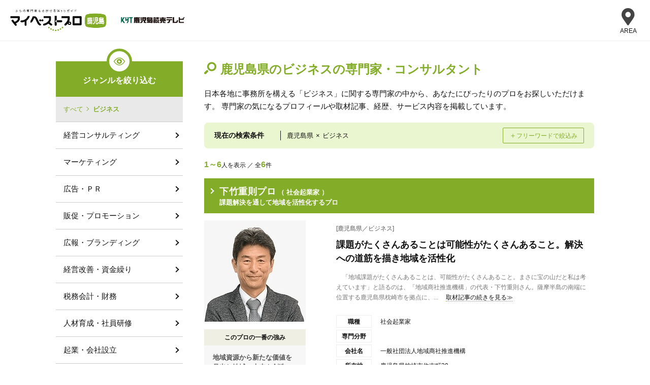

--- FILE ---
content_type: text/html; charset=UTF-8
request_url: https://mbp-japan.com/kagoshima/search/area:46/genre:8/
body_size: 11919
content:







    
    <!doctype html>
<html lang="ja">
<head>
    
<!-- Google Tag Manager -->
<script>(function(w,d,s,l,i){w[l]=w[l]||[];w[l].push({'gtm.start':
new Date().getTime(),event:'gtm.js'});var f=d.getElementsByTagName(s)[0],
j=d.createElement(s),dl=l!='dataLayer'?'&l='+l:'';j.async=true;j.src=
'https://www.googletagmanager.com/gtm.js?id='+i+dl;f.parentNode.insertBefore(j,f);
})(window,document,'script','dataLayer','GTM-PSRHDGL');</script>
<!-- End Google Tag Manager -->


    <meta charset="utf-8">
    <title>信頼できる鹿児島県の『ビジネス』の専門家一覧 - マイベストプロ鹿児島</title>
    <meta name="description" content="鹿児島で活躍するビジネスの専門家6件を運営事務局の取材による記事でご紹介。鹿児島県のビジネスの専門家の人柄や考え・こだわりが分かる。みんなが注目のビジネスのプロの人気のひみつが分かります！">
    <meta name="keywords" content="鹿児島県,プロ,専門家,">
    <meta name="format-detection" content="telephone=no">
    <meta name="viewport" content="width=device-width, initial-scale=1">
    <meta name="twitter:card" content="summary">
    <meta name="twitter:creator" content="@mybestpro">
    <meta property="og:title" content="信頼できる鹿児島県の『ビジネス』の専門家一覧 - マイベストプロ鹿児島">
    <meta property="og:site_name" content="マイベストプロ鹿児島">
    <meta property="og:type" content="article">
    <meta property="og:image" content="https://mbp-japan.com/img/og_image.jpg">
    <meta property="og:url" content="https://mbp-japan.com/kagoshima/search/area:46/genre:8/">
    <meta property="og:description" content="鹿児島で活躍するビジネスの専門家6件を運営事務局の取材による記事でご紹介。鹿児島県のビジネスの専門家の人柄や考え・こだわりが分かる。みんなが注目のビジネスのプロの人気のひみつが分かります！">
    <meta property="fb:app_id" content="2084472241790579">
    <link rel="stylesheet" href="/css/slick.css?1608784432" media="all">
    <link rel="stylesheet" href="/css/slick-theme.css?1545218528" media="all">
    <link rel="stylesheet" href="/css/style.css?1719886450" media="all">
    <link rel="stylesheet" href="/css/search_result.css?1701390415" media="all"><link rel="stylesheet" href="/css/kagoshima/override.css?t=1720491217&amp;i=1711933215" media="all"><link rel="stylesheet" href="/css/common_parts.css?1764638040">
    <link rel="shortcut icon" href="/img_area/kagoshima-favicon.ico?1720491217">
    <link rel="canonical" href="https://mbp-japan.com/kagoshima/search/area:46/genre:8/">

<link rel="stylesheet" href="https://use.fontawesome.com/releases/v5.6.4/css/all.css">




</head>
<body id="A_pagetop" class="area kagoshima">
    
<!-- Google Tag Manager (noscript) -->
<noscript><iframe src="https://www.googletagmanager.com/ns.html?id=GTM-PSRHDGL"
height="0" width="0" style="display:none;visibility:hidden"></iframe></noscript>
<!-- End Google Tag Manager (noscript) -->

<div id="Checksize"></div>
<header class="header">
    <div class="header_nav">
        <div class="logo-wrap">
            <div class="site_title"><a href="https://mbp-japan.com/kagoshima/"><img src="/img_area/kagoshima-logo.png?1720491217" alt="マイベストプロ鹿児島"/></a></div>
            <p class="util_comlogo"><a href="https://www.kyt-tv.com/" target="_blank"><img src="/img_area/kagoshima-logo_corp.png?1720491217" alt="鹿児島読売テレビ"/></a></p>
        </div>
                <!--メニュー-->
                <div class="site-header-nav">
                    <div class="nav-list-wrap">
                    <nav class="nav-list">
                        <div class="ttl">エリア一覧</div>
                        <dl>
                            <dt>北海道・東北</dt>
                            <dd>
                                <ul>
                                    <li><a href="/hokkaido/">北海道</a></li><li><a href="/aomori/">青森県</a></li><li><a href="/iwate/">岩手県</a></li><li><a href="/akita/">秋田県</a></li><li><a href="/miyagi/">宮城県</a></li><li><a href="/yamagata/">山形県</a></li><li><a href="/fukushima/">福島県</a></li>
                                </ul>
                            </dd>
                        </dl>
                        <dl>
                            <dt>関東</dt>
                            <dd>
                                <ul>
                                    <li><a href="/tokyo/">東京都</a></li><li><a href="/kanagawa/">神奈川県</a></li><li><a href="/chiba/">千葉県</a></li><li><a href="/saitama/">埼玉県</a></li><li><a href="/ibaraki/">茨城県</a></li><li><a href="/tochigi/">栃木県</a></li><li><a href="/gunma/">群馬県</a></li>
                                </ul>
                            </dd>
                        </dl>
                        <dl>
                            <dt>北陸・甲信越</dt>
                            <dd>
                                <ul>
                                    <li><a href="/yamanashi/">山梨県</a></li><li><a href="/nagano/">長野県</a></li><li><a href="/niigata/">新潟県</a></li><li><a href="/toyama/">富山県</a></li><li><a href="/ishikawa/">石川県</a></li><li><a href="/fukui/">福井県</a></li>
                                </ul>
                            </dd>
                        </dl>
                        <dl>
                            <dt>中部</dt>
                            <dd>
                                <ul>
                                    <li><a href="/aichi/">愛知県</a></li><li><a href="/shizuoka/">静岡県</a></li><li><a href="/mie/">三重県</a></li><li><a href="/gifu/">岐阜県</a></li>
                                </ul>
                            </dd>
                        </dl>
                        <dl>
                            <dt>関西</dt>
                            <dd>
                                <ul>
                                    <li><a href="/osaka/">大阪府</a></li><li><a href="/wakayama/">和歌山県</a></li><li><a href="/kyoto/">京都府</a></li><li><a href="/shiga/">滋賀県</a></li><li><a href="/hyogo/">兵庫県</a></li><li><a href="/nara/">奈良県</a></li>
                                </ul>
                            </dd>
                        </dl>
                        <dl>
                            <dt>中国</dt>
                            <dd>
                                <ul>
                                    <li><a href="/hiroshima/">広島県</a></li><li><a href="/yamaguchi/">山口県</a></li><li><a href="/okayama/">岡山県</a></li><li><a href="/tottori/">鳥取県</a></li><li><a href="/shimane/">島根県</a></li>
                                </ul>
                            </dd>
                        </dl>
                        <dl>
                            <dt>四国</dt>
                            <dd>
                                <ul>
                                    <li><a href="/tokushima/">徳島県</a></li><li><a href="/kagawa/">香川県</a></li><li><a href="/ehime/">愛媛県</a></li><li><a href="/kochi/">高知県</a></li>
                                </ul>
                            </dd>
                        </dl>
                        <dl>
                            <dt>九州・沖縄</dt>
                            <dd>
                                <ul>
                                    <li><a href="/fukuoka/">福岡県</a></li><li><a href="/saga/">佐賀県</a></li><li><a href="/nagasaki/">長崎県</a></li><li><a href="/oita/">大分県</a></li><li><a href="/kumamoto/">熊本県</a></li><li><a href="/miyazaki/">宮崎県</a></li><li><a href="/kagoshima/">鹿児島県</a></li><li><a href="/okinawa/">沖縄県</a></li>
                                </ul>
                            </dd>
                        </dl>
                        <div class="all-top"><a href="/">全国トップ</a></div>
                    </nav>
                    </div>
                </div>
                <div class="menubtn"><div class="menubtn-area"><div class="on"><i class="fas fa-map-marker-alt"></i><div class="text">AREA</div></div><div class="off"><span></span><span></span><span></span></div></div></div>
                <!--// メニュー-->

    </div><!-- / #header_nav -->
</header><!-- / .header -->

<div id="main_all">
    <div id="main_body">

        







<div id="container">
    <div id="container_inner_wrap">
        <div id="container_main">
            <div id="main-contents-top">

                <div class="search_header">
                    <p class="searchResult">[ビジネス]の専門家・プロ …<u><strong>6</strong>人</u></p>

                    <h1 class="searchTitle">鹿児島県のビジネスの専門家・コンサルタント</h1>

                    
                                            <p>日本各地に事務所を構える「ビジネス」に関する専門家の中から、あなたにぴったりのプロをお探しいただけます。
                        専門家の気になるプロフィールや取材記事、経歴、サービス内容を掲載しています。</p>
                    
                </div><!-- /.search_header -->


                <div class="search_sec">
                <div class="searchTerms">
                        <p class="b1">現在の検索条件</p>
                        <p class="b2"><span class="area">鹿児島県</span><span class="kakeru">×</span><span class="genre">ビジネス</span></p>
                        <p class="b3"><span class="close">＋</span><span class="change">フリーワードで絞込み</span></p>
                </div>

                <div class="search_box">
                    <form method="get" accept-charset="utf-8" class="Topsearch_body_inner_form" id="searchForm" action="/kagoshima/search">
                                        <dl>
                      <dt>地域</dt>
                      <dd>
                      <div class="input select"><select name="area" id="area"><option value="">鹿児島県全域</option><optgroup label="鹿児島"><option value="46:46001">鹿児島市</option><option value="46:46002">薩摩川内・指宿・霧島・薩摩地方</option><option value="46:46003">鹿屋・大隅地方</option><option value="46:46004">種子島・屋久島地方・奄美地方</option><option value="46:99999">鹿児島その他</option></optgroup></select></div>
                      </dd>
                    </dl>
                    <div class="input text"><input type="text" name="freeword" class="freeword" id="freeword" placeholder="フリーワード"/></div>
                    <div class="submit"><input type="submit" class="submitBtn" id="jian-suo" value="検索"/></div>
                    </form><!-- /.Topsearch_body_inner_form -->
                    <input type="hidden" name="baseArea" id="baseArea" value="46"/>
                </div>
                </div><!-- /.search_sec -->

                <div class="sortView">
                    <p><span>1～6</span>人を表示 ／ 全<span>6</span>件</p>
                    <ul>
        
    </ul>
                </div><!-- /.sortView -->

                <div class="result_list">
                                            <div class="pro_sec">
                            <div class="pro_sec_title">
                                <a href="/kagoshima/shimotake/">
                                    <h2 class="proTitle">
                                        <span class="proName">下竹重則プロ</span>
                                                                                <span class="proMemo">（
                                                                                            社会起業家                                            
                                        ）</span>
                                        <br>
                                        <span class="proMemo">課題解決を通して地域を活性化するプロ</span>
                                    </h2>
                                </a>
                            </div><!-- /.pro_sec_title -->

                            <div class="pro_sec_main">
                                <div class="pro_sec_main_img">
                                    <a href="/kagoshima/shimotake/" class="pro_sec_url">
                                        <p class="pro-image"><img src="/elements/kagoshima/profiles/shimotake/images/cache/thumbnail_l_1744597135_200_200.jpg" alt="下竹重則" width="200"></p>
                                    </a>
                                    <dl>
                                        <dt>このプロの一番の強み</dt>
                                        <dd>地域資源から新たな価値を見出し地域の未来を創造</dd>
                                    </dl>

                                </div><!-- /.pro_sec_main_img -->

                                <div class="pro_sec_main_detail">
                                    <p class="proArea">[鹿児島県／ビジネス]</p>

                                    <a href="/kagoshima/shimotake/interview/">
                                        <h3 class="detailTitle">課題がたくさんあることは可能性がたくさんあること。解決への道筋を描き地域を活性化</h3>
                                    </a>
                                    <p class="pro_interview">　「地域課題がたくさんあることは、可能性がたくさんあること。まさに宝の山だと私は考えています」と語るのは、「地域商社推進機構」の代表・下竹重則さん。薩摩半島の南端に位置する鹿児島県枕崎市を拠点に、...<span class="more"><a href="/kagoshima/shimotake/interview/">取材記事の続きを見る≫</a></span></p>

                                    <div class="Accordion">
                                        <div class="Accordion__inner">
                                                                                        <dl>
                                                <dt>職種</dt>
                                                <dd>
                                                                                                            社会起業家                                                    
                                                </dd>
                                            </dl>
                                                                                        <dl>
                                                <dt>専門分野</dt>
                                                <dd></dd>
                                            </dl>
                                                                                        <dl>
                                                <dt>会社名</dt><!-- 会社名など -->
                                                <dd>一般社団法人地域商社推進機構</dd>
                                            </dl>
                                                                                        <dl>
                                                <dt>所在地</dt>
                                                <dd>
                                                    鹿児島県枕崎市住吉町39
                                                                                                                                                        </dd>
                                            </dl>
                                        </div><!-- /.Accordion__inner -->
                                    </div><!-- /.Accordion -->
                                                                    </div><!-- /.pro_sec_main_detail -->
                            </div><!-- /.pro_sec_main -->
                        </div><!-- /.pro_sec -->
                                            <div class="pro_sec">
                            <div class="pro_sec_title">
                                <a href="/kagoshima/tsurunaga/">
                                    <h2 class="proTitle">
                                        <span class="proName">鶴長洋一プロ</span>
                                                                                <span class="proMemo">（
                                                                                            水産物養殖業                                            
                                        ）</span>
                                        <br>
                                        <span class="proMemo">養殖ブリ生産のプロ</span>
                                    </h2>
                                </a>
                            </div><!-- /.pro_sec_title -->

                            <div class="pro_sec_main">
                                <div class="pro_sec_main_img">
                                    <a href="/kagoshima/tsurunaga/" class="pro_sec_url">
                                        <p class="pro-image"><img src="/elements/kagoshima/profiles/tsurunaga/images/cache/thumbnail_l_1602495462_200_200.jpg" alt="鶴長洋一" width="200"></p>
                                    </a>
                                    <dl>
                                        <dt>このプロの一番の強み</dt>
                                        <dd>徹底した生育・品質管理を行い、美味しいブリを世界へ！</dd>
                                    </dl>

                                </div><!-- /.pro_sec_main_img -->

                                <div class="pro_sec_main_detail">
                                    <p class="proArea">[鹿児島県／ビジネス]</p>

                                    <a href="/kagoshima/tsurunaga/interview/">
                                        <h3 class="detailTitle">「贈って嬉しい、贈られて嬉しい」養殖ブリ</h3>
                                    </a>
                                    <p class="pro_interview">　鹿児島県長島町は、国内有数の養殖ブリ生産量を誇るまち。日本三大急潮として知られる長島海峡の潮流で育つ養殖ブリは、身が引き締まり、「天然ものに勝る食感」と言われ、多くの人に親しまれています。　鶴...<span class="more"><a href="/kagoshima/tsurunaga/interview/">取材記事の続きを見る≫</a></span></p>

                                    <div class="Accordion">
                                        <div class="Accordion__inner">
                                                                                        <dl>
                                                <dt>職種</dt>
                                                <dd>
                                                                                                            水産物養殖業                                                    
                                                </dd>
                                            </dl>
                                                                                        <dl>
                                                <dt>専門分野</dt>
                                                <dd></dd>
                                            </dl>
                                                                                        <dl>
                                                <dt>会社名</dt><!-- 会社名など -->
                                                <dd>有限会社 鶴長水産</dd>
                                            </dl>
                                                                                        <dl>
                                                <dt>所在地</dt>
                                                <dd>
                                                    鹿児島県出水郡長島町平尾1457-19
                                                                                                                                                        </dd>
                                            </dl>
                                        </div><!-- /.Accordion__inner -->
                                    </div><!-- /.Accordion -->
                                                                    </div><!-- /.pro_sec_main_detail -->
                            </div><!-- /.pro_sec_main -->
                        </div><!-- /.pro_sec -->
                                            <div class="pro_sec">
                            <div class="pro_sec_title">
                                <a href="/kagoshima/kaieda/">
                                    <h2 class="proTitle">
                                        <span class="proName">海江田博士プロ</span>
                                                                                <span class="proMemo">（
                                                                                            税理士                                            
                                        ）</span>
                                        <br>
                                        <span class="proMemo">有効な経営革新支援でより強い経営を目指すプロ</span>
                                    </h2>
                                </a>
                            </div><!-- /.pro_sec_title -->

                            <div class="pro_sec_main">
                                <div class="pro_sec_main_img">
                                    <a href="/kagoshima/kaieda/" class="pro_sec_url">
                                        <p class="pro-image"><img src="/elements/kagoshima/profiles/kaieda/images/cache/thumbnail_l_200_200.jpg" alt="海江田博士" width="200"></p>
                                    </a>
                                    <dl>
                                        <dt>このプロの一番の強み</dt>
                                        <dd>税務に留まらず多角的に支援することで経営の発展を目指す強み</dd>
                                    </dl>

                                </div><!-- /.pro_sec_main_img -->

                                <div class="pro_sec_main_detail">
                                    <p class="proArea">[鹿児島県／ビジネス]</p>

                                    <a href="/kagoshima/kaieda/interview/">
                                        <h3 class="detailTitle">地域と中小企業の活性化のための包括的な支援を行う税理士として</h3>
                                    </a>
                                    <p class="pro_interview">　税理士法人アリエスは、会社経営者の多角的支援をモットーとしている志布志地域では規模の大きな事務所です。代表である海江田博士さんは、税理士であるお父様の跡を継いだ二代目。鹿児島市をはじめ福岡や奄美...<span class="more"><a href="/kagoshima/kaieda/interview/">取材記事の続きを見る≫</a></span></p>

                                    <div class="Accordion">
                                        <div class="Accordion__inner">
                                                                                        <dl>
                                                <dt>職種</dt>
                                                <dd>
                                                                                                            税理士                                                    
                                                </dd>
                                            </dl>
                                                                                        <dl>
                                                <dt>専門分野</dt>
                                                <dd>税務会計を基本として徹底的な経営革新支援により経営発展を図る</dd>
                                            </dl>
                                                                                        <dl>
                                                <dt>事務所名</dt><!-- 会社名など -->
                                                <dd>税理士法人アリエス</dd>
                                            </dl>
                                                                                        <dl>
                                                <dt>所在地</dt>
                                                <dd>
                                                    鹿児島県志布志市志布志町安楽2024-2
                                                                                                                                                        </dd>
                                            </dl>
                                        </div><!-- /.Accordion__inner -->
                                    </div><!-- /.Accordion -->
                                                                    </div><!-- /.pro_sec_main_detail -->
                            </div><!-- /.pro_sec_main -->
                        </div><!-- /.pro_sec -->
                                            <div class="pro_sec">
                            <div class="pro_sec_title">
                                <a href="/kagoshima/takenori-k/">
                                    <h2 class="proTitle">
                                        <span class="proName">久保武徳プロ</span>
                                                                                <span class="proMemo">（
                                                                                            税理士、                                                                                            行政書士、                                                                                            経営コンサルタント                                            
                                        ）</span>
                                        <br>
                                        <span class="proMemo">パートナーとしてアドバイスする経営コンサルティングのプロ</span>
                                    </h2>
                                </a>
                            </div><!-- /.pro_sec_title -->

                            <div class="pro_sec_main">
                                <div class="pro_sec_main_img">
                                    <a href="/kagoshima/takenori-k/" class="pro_sec_url">
                                        <p class="pro-image"><img src="/elements/kagoshima/profiles/takenori-k/images/cache/thumbnail_l_200_200.jpg" alt="久保武徳" width="200"></p>
                                    </a>
                                    <dl>
                                        <dt>このプロの一番の強み</dt>
                                        <dd>依頼者が目指す経営ビジョンを整理し数値化することに強み</dd>
                                    </dl>

                                </div><!-- /.pro_sec_main_img -->

                                <div class="pro_sec_main_detail">
                                    <p class="proArea">[鹿児島県／ビジネス]</p>

                                    <a href="/kagoshima/takenori-k/interview/">
                                        <h3 class="detailTitle">なんでも相談される税理士をモットーに</h3>
                                    </a>
                                    <p class="pro_interview">　鹿児島市荒田で事務所を構える税理士の久保武徳さん。事務所の看板には大きく「なんでも相談される税理士になりたい」と書かれています。久保さんは税理士以外にも行政書士や宅建の資格も持ち、看板に書かれて...<span class="more"><a href="/kagoshima/takenori-k/interview/">取材記事の続きを見る≫</a></span></p>

                                    <div class="Accordion">
                                        <div class="Accordion__inner">
                                                                                        <dl>
                                                <dt>職種</dt>
                                                <dd>
                                                                                                            税理士、                                                                                                            行政書士、                                                                                                            経営コンサルタント                                                    
                                                </dd>
                                            </dl>
                                                                                        <dl>
                                                <dt>専門分野</dt>
                                                <dd>経営コンサルティング資金繰り節税対策相続税コンサルテイング</dd>
                                            </dl>
                                                                                        <dl>
                                                <dt>事務所名</dt><!-- 会社名など -->
                                                <dd>久保武徳税理士行政書士事務所</dd>
                                            </dl>
                                                                                        <dl>
                                                <dt>所在地</dt>
                                                <dd>
                                                    鹿児島県鹿児島市荒田1-42-2
                                                                                                                                                        </dd>
                                            </dl>
                                        </div><!-- /.Accordion__inner -->
                                    </div><!-- /.Accordion -->
                                                                    </div><!-- /.pro_sec_main_detail -->
                            </div><!-- /.pro_sec_main -->
                        </div><!-- /.pro_sec -->
                                            <div class="pro_sec">
                            <div class="pro_sec_title">
                                <a href="/kagoshima/kirishimabito/">
                                    <h2 class="proTitle">
                                        <span class="proName">今吉直樹プロ</span>
                                                                                <span class="proMemo">（
                                                                                            ふるさとプロデューサー                                            
                                        ）</span>
                                        <br>
                                        <span class="proMemo">霧島の豊かな地域資源から新たな事業を生み出すプロ</span>
                                    </h2>
                                </a>
                            </div><!-- /.pro_sec_title -->

                            <div class="pro_sec_main">
                                <div class="pro_sec_main_img">
                                    <a href="/kagoshima/kirishimabito/" class="pro_sec_url">
                                        <p class="pro-image"><img src="/elements/kagoshima/profiles/kirishimabito/images/cache/thumbnail_l_1725413799_200_200.jpg" alt="今吉直樹" width="200"></p>
                                    </a>
                                    <dl>
                                        <dt>このプロの一番の強み</dt>
                                        <dd>霧島の豊かな地域資源に精通したふるさとプロデューサー</dd>
                                    </dl>

                                </div><!-- /.pro_sec_main_img -->

                                <div class="pro_sec_main_detail">
                                    <p class="proArea">[鹿児島県／ビジネス]</p>

                                    <a href="/kagoshima/kirishimabito/interview/">
                                        <h3 class="detailTitle">霧島のヒト、モノコト、ストーリーを生かした事業展開や商品・サービスの開発をサポート</h3>
                                    </a>
                                    <p class="pro_interview">　「霧島で事業を始めたい方や新商品を開発したい方、人材不足や販路開拓などでお困りの方は当方にご相談ください」と話すのは、「キリシマビト」の代表であり、ふるさとプロデューサーの今吉直樹さん。　日本...<span class="more"><a href="/kagoshima/kirishimabito/interview/">取材記事の続きを見る≫</a></span></p>

                                    <div class="Accordion">
                                        <div class="Accordion__inner">
                                                                                        <dl>
                                                <dt>職種</dt>
                                                <dd>
                                                                                                            ふるさとプロデューサー                                                    
                                                </dd>
                                            </dl>
                                                                                        <dl>
                                                <dt>専門分野</dt>
                                                <dd></dd>
                                            </dl>
                                                                                        <dl>
                                                <dt>会社名</dt><!-- 会社名など -->
                                                <dd>キリシマビト</dd>
                                            </dl>
                                                                                        <dl>
                                                <dt>所在地</dt>
                                                <dd>
                                                    鹿児島県霧島市溝辺町有川179-6
                                                                                                                                                        </dd>
                                            </dl>
                                        </div><!-- /.Accordion__inner -->
                                    </div><!-- /.Accordion -->
                                                                    </div><!-- /.pro_sec_main_detail -->
                            </div><!-- /.pro_sec_main -->
                        </div><!-- /.pro_sec -->
                                            <div class="pro_sec">
                            <div class="pro_sec_title">
                                <a href="/kagoshima/muscleweb/">
                                    <h2 class="proTitle">
                                        <span class="proName">薗畑真二プロ</span>
                                                                                <span class="proMemo">（
                                                                                            WEBコンサルタント                                            
                                        ）</span>
                                        <br>
                                        <span class="proMemo">地域企業の集客をSEOで支えるホームページ制作のプロ</span>
                                    </h2>
                                </a>
                            </div><!-- /.pro_sec_title -->

                            <div class="pro_sec_main">
                                <div class="pro_sec_main_img">
                                    <a href="/kagoshima/muscleweb/" class="pro_sec_url">
                                        <p class="pro-image"><img src="/elements/kagoshima/profiles/muscleweb/images/cache/thumbnail_l_1766636682_200_200.jpg" alt="薗畑真二" width="200"></p>
                                    </a>
                                    <dl>
                                        <dt>このプロの一番の強み</dt>
                                        <dd>SEOを強化したホームページで、集客や売り上げアップを後押し</dd>
                                    </dl>

                                </div><!-- /.pro_sec_main_img -->

                                <div class="pro_sec_main_detail">
                                    <p class="proArea">[鹿児島県／ビジネス]</p>

                                    <a href="/kagoshima/muscleweb/interview/">
                                        <h3 class="detailTitle">集客や売り上げアップなど「効果」につなげる、地域企業のためのホームページ制作</h3>
                                    </a>
                                    <p class="pro_interview">　「コストをかけてホームページを作ったものの、思うような効果が感じられない」。そんな悩みを抱えていませんか。出水市を拠点にする「MuscleWEB」代表の薗畑真二さんは、中小企業や個人事業主に向け、低コスト...<span class="more"><a href="/kagoshima/muscleweb/interview/">取材記事の続きを見る≫</a></span></p>

                                    <div class="Accordion">
                                        <div class="Accordion__inner">
                                                                                        <dl>
                                                <dt>職種</dt>
                                                <dd>
                                                                                                            WEBコンサルタント                                                    
                                                </dd>
                                            </dl>
                                                                                        <dl>
                                                <dt>専門分野</dt>
                                                <dd></dd>
                                            </dl>
                                                                                        <dl>
                                                <dt>会社名</dt><!-- 会社名など -->
                                                <dd>MuscleWEB</dd>
                                            </dl>
                                                                                        <dl>
                                                <dt>所在地</dt>
                                                <dd>
                                                    鹿児島県出水市境町
                                                                                                                                                        </dd>
                                            </dl>
                                        </div><!-- /.Accordion__inner -->
                                    </div><!-- /.Accordion -->
                                                                    </div><!-- /.pro_sec_main_detail -->
                            </div><!-- /.pro_sec_main -->
                        </div><!-- /.pro_sec -->
                    
                </div><!-- /.result_list -->

                    <div class="mp-ie">
    <div id="multipage" class="page_one">
                
            </div>
</div>

                
                
                
                                <div class="pro_column">
                    <h2 class="entryTitle">この分野の専門家が書いたコラム</h2>
                                        <div class="pro_column_entries_list">
                                                    <p class="pro_column_images"><img src="/elements/kagoshima/profiles/kaieda/images/cache/image_4140_0_75.jpg" alt="思わずグッときてしまった、うれしい話―親が楽しそうにしていれば、子供は・・・―"></p>
                                                <h3 class="pro_column_title"><a href="/kagoshima/kaieda/column/5214473/">思わずグッときてしまった、うれしい話―親が楽しそうにしていれば、子供は・・・―</a></h3>
                        <div class="pro_column_entries_list_attribute">
                            <p class="pro_column_date">2026-01-28</p>
                                                    </div>
                        <p class="pro_column_excerpt">
                            　今日の目次　
・　いろいろ工夫しながらここまで来た　
・　これほどの好循環が世の中にあるだろうか！　
・　また、戻ってみたい職場　
・　一番大事なのは「企業風土」　
・　需要な部分を女性スタッフ中心に　
・　身内...
                        </p>
                    </div>
                                        <div class="pro_column_entries_list">
                                                    <p class="pro_column_images"><img src="/elements/kagoshima/profiles/kaieda/images/cache/image_5318678_0_75.jpg" alt="期せずして手に入れた2拠点生活―行ったり来たりの人生もまた面白かったりして―（後編）"></p>
                                                <h3 class="pro_column_title"><a href="/kagoshima/kaieda/column/5213897/">期せずして手に入れた2拠点生活―行ったり来たりの人生もまた面白かったりして―（後編）</a></h3>
                        <div class="pro_column_entries_list_attribute">
                            <p class="pro_column_date">2026-01-21</p>
                                                    </div>
                        <p class="pro_column_excerpt">
                            　今日の目次　
・　かなり早めに二人きりに　
・　東京へと去ってしまったカミさん　
・　2拠点生活が始まったが　
・　どっちにいても結構忙しい　

　　かなり早めに二人きりに　
　
さて、前置きが長くなってしまいま...
                        </p>
                    </div>
                                        <div class="pro_column_entries_list">
                                                    <p class="pro_column_images"><img src="/elements/kagoshima/profiles/kaieda/images/cache/image_5148938_0_75.jpg" alt="期せずして手に入れた2拠点生活―行ったり来たりの人生もまた面白かったりして―（前編）"></p>
                                                <h3 class="pro_column_title"><a href="/kagoshima/kaieda/column/5213793/">期せずして手に入れた2拠点生活―行ったり来たりの人生もまた面白かったりして―（前編）</a></h3>
                        <div class="pro_column_entries_list_attribute">
                            <p class="pro_column_date">2026-01-20</p>
                                                    </div>
                        <p class="pro_column_excerpt">
                            　今日の目次　
・　定住か移動かの選択は？　
・　終の棲家は故郷ではなかった　
・　早い時点で崩壊したエリートコースの夢　
・　マイホームを建ててしまった　

　　定住か移動かの選択は？　
　
昔、「夢のマイホーム...
                        </p>
                    </div>
                    
                </div>
                <!-- /.pro_column -->
                
                
                <p class="column-morelink"><a href="/column_index/category/8/">「ビジネス」に関するコラムを全て見る</a></p>
                
                                
                

<div class="search-pro-area">
    <h3 class="search-pro-ttl">他の地域からビジネスの専門家を探す</h3>
                    <dl>
                <dt class="ttl-area menu-link">北海道・東北</dt>
                    <dd class="search-pro-area-child">
                        <ul>
                                                                                                <li><a class="ttl-pref" href="/hokkaido/search/area:1/genre:8/">北海道</a></li>
                                                                                                                                <li><a class="ttl-pref" href="/aomori/search/area:2/genre:8/">青森県</a></li>
                                                                                                                                <li><a class="ttl-pref" href="/iwate/search/area:3/genre:8/">岩手県</a></li>
                                                                                                                                <li><a class="ttl-pref" href="/akita/search/area:5/genre:8/">秋田県</a></li>
                                                                                                                                <li><a class="ttl-pref" href="/miyagi/search/area:4/genre:8/">宮城県</a></li>
                                                                                                                                <li><a class="ttl-pref" href="/yamagata/search/area:6/genre:8/">山形県</a></li>
                                                                                                                                <li><a class="ttl-pref" href="/fukushima/search/area:7/genre:8/">福島県</a></li>
                                                            
                        </ul>
                    </dd>
            </dl>
                    <dl>
                <dt class="ttl-area menu-link">関東</dt>
                    <dd class="search-pro-area-child">
                        <ul>
                                                                                                <li><a class="ttl-pref" href="/tokyo/search/area:13/genre:8/">東京都</a></li>
                                                                                                                                <li><a class="ttl-pref" href="/kanagawa/search/area:14/genre:8/">神奈川県</a></li>
                                                                                                                                <li><a class="ttl-pref" href="/chiba/search/area:12/genre:8/">千葉県</a></li>
                                                                                                                                <li><a class="ttl-pref" href="/saitama/search/area:11/genre:8/">埼玉県</a></li>
                                                                                                                                <li><a class="ttl-pref" href="/ibaraki/search/area:8/genre:8/">茨城県</a></li>
                                                                                                                                <li><a class="ttl-pref" href="/tochigi/search/area:9/genre:8/">栃木県</a></li>
                                                                                                                                <li><a class="ttl-pref" href="/gunma/search/area:10/genre:8/">群馬県</a></li>
                                                            
                        </ul>
                    </dd>
            </dl>
                    <dl>
                <dt class="ttl-area menu-link">北陸・甲信越</dt>
                    <dd class="search-pro-area-child">
                        <ul>
                                                                                                <li><a class="ttl-pref" href="/yamanashi/search/area:19/genre:8/">山梨県</a></li>
                                                                                                                                <li><a class="ttl-pref" href="/nagano/search/area:20/genre:8/">長野県</a></li>
                                                                                                                                <li><a class="ttl-pref" href="/niigata/search/area:15/genre:8/">新潟県</a></li>
                                                                                                                                <li><a class="ttl-pref" href="/toyama/search/area:16/genre:8/">富山県</a></li>
                                                                                                                                <li><a class="ttl-pref" href="/ishikawa/search/area:17/genre:8/">石川県</a></li>
                                                                                                                                <li><a class="ttl-pref" href="/fukui/search/area:18/genre:8/">福井県</a></li>
                                                            
                        </ul>
                    </dd>
            </dl>
                    <dl>
                <dt class="ttl-area menu-link">中部</dt>
                    <dd class="search-pro-area-child">
                        <ul>
                                                                                                <li><a class="ttl-pref" href="/aichi/search/area:23/genre:8/">愛知県</a></li>
                                                                                                                                <li><a class="ttl-pref" href="/shizuoka/search/area:22/genre:8/">静岡県</a></li>
                                                                                                                                <li><a class="ttl-pref" href="/mie/search/area:24/genre:8/">三重県</a></li>
                                                                                                                                <li><a class="ttl-pref" href="/gifu/search/area:21/genre:8/">岐阜県</a></li>
                                                            
                        </ul>
                    </dd>
            </dl>
                    <dl>
                <dt class="ttl-area menu-link">関西</dt>
                    <dd class="search-pro-area-child">
                        <ul>
                                                                                                <li><a class="ttl-pref" href="/osaka/search/area:27/genre:8/">大阪府</a></li>
                                                                                                                                <li><a class="ttl-pref" href="/kyoto/search/area:26/genre:8/">京都府</a></li>
                                                                                                                                <li><a class="ttl-pref" href="/shiga/search/area:25/genre:8/">滋賀県</a></li>
                                                                                                                                <li><a class="ttl-pref" href="/hyogo/search/area:28/genre:8/">兵庫県</a></li>
                                                                                                                                <li><a class="ttl-pref" href="/nara/search/area:29/genre:8/">奈良県</a></li>
                                                            
                        </ul>
                    </dd>
            </dl>
                    <dl>
                <dt class="ttl-area menu-link">中国</dt>
                    <dd class="search-pro-area-child">
                        <ul>
                                                                                                <li><a class="ttl-pref" href="/hiroshima/search/area:34/genre:8/">広島県</a></li>
                                                                                                                                <li><a class="ttl-pref" href="/yamaguchi/search/area:35/genre:8/">山口県</a></li>
                                                                                                                                <li><a class="ttl-pref" href="/okayama/search/area:33/genre:8/">岡山県</a></li>
                                                                                                                                <li><a class="ttl-pref" href="/tottori/search/area:31/genre:8/">鳥取県</a></li>
                                                                                                                                <li><a class="ttl-pref" href="/shimane/search/area:32/genre:8/">島根県</a></li>
                                                            
                        </ul>
                    </dd>
            </dl>
                    <dl>
                <dt class="ttl-area menu-link">四国</dt>
                    <dd class="search-pro-area-child">
                        <ul>
                                                                                                <li><a class="ttl-pref" href="/tokushima/search/area:36/genre:8/">徳島県</a></li>
                                                                                                                                <li><a class="ttl-pref" href="/kagawa/search/area:37/genre:8/">香川県</a></li>
                                                                                                                                <li><a class="ttl-pref" href="/ehime/search/area:38/genre:8/">愛媛県</a></li>
                                                                                                                                <li><a class="ttl-pref" href="/kochi/search/area:39/genre:8/">高知県</a></li>
                                                            
                        </ul>
                    </dd>
            </dl>
                    <dl>
                <dt class="ttl-area menu-link">九州・沖縄</dt>
                    <dd class="search-pro-area-child">
                        <ul>
                                                                                                <li><a class="ttl-pref" href="/fukuoka/search/area:40/genre:8/">福岡県</a></li>
                                                                                                                                <li><a class="ttl-pref" href="/saga/search/area:41/genre:8/">佐賀県</a></li>
                                                                                                                                <li><a class="ttl-pref" href="/nagasaki/search/area:42/genre:8/">長崎県</a></li>
                                                                                                                                <li><a class="ttl-pref" href="/oita/search/area:44/genre:8/">大分県</a></li>
                                                                                                                                <li><a class="ttl-pref" href="/kumamoto/search/area:43/genre:8/">熊本県</a></li>
                                                                                                                                <li><a class="ttl-pref" href="/miyazaki/search/area:45/genre:8/">宮崎県</a></li>
                                                                                                                                <li><a class="ttl-pref" href="/kagoshima/search/area:46/genre:8/">鹿児島県</a></li>
                                                                                                                                <li><a class="ttl-pref" href="/okinawa/search/area:47/genre:8/">沖縄県</a></li>
                                                            
                        </ul>
                    </dd>
            </dl>
        
    <!-- /.search-pro-area -->
</div>

    <div class="search-pro-area search-pro-area-more">
                                                                                                                                                                                                                        
                                                                                                                                                                                                                        
                                                                                                                                                                                            
                                                                                                                                    
                                                                                                                                                                
                                                                                                                                                                
                                                                                                                                    
                                                                                                                                                                                                                                                                                        
        
        <h3 class="search-pro-ttl">鹿児島県のよく見られている地域からビジネスの専門家を探す</h3>
        <ul>
                                                                                                                                    <li>
                                                                            <a href="/kagoshima/search/area:46:46001:46201/genre:8/">鹿児島市</a>
                                                                    </li>
                            
                                                                                                                                                                    <li>
                                                                            指宿市
                                                                    </li>
                                                            <li>
                                                                            薩摩川内市
                                                                    </li>
                                                            <li>
                                                                            <a href="/kagoshima/search/area:46:46002:46218/genre:8/">霧島市</a>
                                                                    </li>
                            
                                                            
            
        </ul>
    </div>


                </div><!-- /#main-contents-top -->

            </div><!-- /#container_main -->
        <div id="container_left">

            <div class="frame_side_contents search_genre">
            <h4 class="sideTitle icon">ジャンルを絞り込む</h4>
                            <ul class="genrelist parent">
                                    <li><a href="/kagoshima/search/area:46/">すべて</a></li>
                                                    <li><span>ビジネス</span></li>
                                </ul>
                                    <ul class="genrelist">
                                                                                                                        <li><a href="/kagoshima/search/area:46/genre:8:8001/">経営コンサルティング</a></li>
                                                                                                                                                                                    <li><a href="/kagoshima/search/area:46/genre:8:8002/">マーケティング</a></li>
                                                                                                                                                                                    <li><a href="/kagoshima/search/area:46/genre:8:8016/">広告・ＰＲ</a></li>
                                                                                                                                                                                    <li><a href="/kagoshima/search/area:46/genre:8:8017/">販促・プロモーション</a></li>
                                                                                                                                                                                    <li><a href="/kagoshima/search/area:46/genre:8:8018/">広報・ブランディング</a></li>
                                                                                                                                                                                    <li><a href="/kagoshima/search/area:46/genre:8:8019/">経営改善・資金繰り</a></li>
                                                                                                                                                                                    <li><a href="/kagoshima/search/area:46/genre:8:8004/">税務会計・財務</a></li>
                                                                                                                                                                                    <li><a href="/kagoshima/search/area:46/genre:8:8006/">人材育成・社員研修</a></li>
                                                                                                                                                                                    <li><a href="/kagoshima/search/area:46/genre:8:8007/">起業・会社設立</a></li>
                                                                                                                                                                                    <li><a href="/kagoshima/search/area:46/genre:8:8015/">ＷＥＢマーケティング</a></li>
                                                                                                                                                                                    <li><a href="/kagoshima/search/area:46/genre:8:8033/">ホームページ制作</a></li>
                                                                                                                                                                                    <li><a href="/kagoshima/search/area:46/genre:8:8099/">ビジネスその他</a></li>
                                                                                    
                    </ul>
                                    </div>
    
            <div class="frame_side_contents search_area">
            <h4 class="sideTitle icon">エリアを絞り込む</h4>
                            <ul class="arealist parent">
                                            <li><span>鹿児島県</span></li>
                                                        </ul>
                                                        <ul class="arealist">
                                                                                                                                                                <li><a href="/kagoshima/search/area:46:46001/genre:8">鹿児島市</a></li>
                                                                                                                                                                                                                                                                                            <li><a href="/kagoshima/search/area:46:46002/genre:8">薩摩川内・指宿・霧島・薩摩地方</a></li>
                                                                                                                                                                                                                                                                                            <li><a href="/kagoshima/search/area:46:46003/genre:8">鹿屋・大隅地方</a></li>
                                                                                                                                                                                                                                                                                            <li><p>種子島・屋久島地方・奄美地方</p></li>
                                                                                                                                                                                                                                                                                            <li><p>鹿児島その他</p></li>
                                                                                                                                                    
                    </ul>
                                </div>
                                    <div class="frame_side_contents search_area">
                        <h4 class="sideTitle">主要なエリア</h4>
                        <ul class="arealist">
                                                                                                                                                                                                                                    <li>
                                                                                                            <a href="/kagoshima/search/area:46:46001:46201/">鹿児島市</a>
                                                                                                    </li>
                                            
                                                                                                                                                                                                                                                                                    <li>
                                                                                                            <a href="/kagoshima/search/area:46:46002:46210/">指宿市</a>
                                                                                                    </li>
                                                                                            <li>
                                                                                                            <p>薩摩川内市</p>
                                                                                                    </li>
                                                                                            <li>
                                                                                                            <a href="/kagoshima/search/area:46:46002:46218/">霧島市</a>
                                                                                                    </li>
                                            
                                                                                                            
                            
                        </ul>
                    </div>
                                    </div>
    <!-- /#container_right --></div>




    </div><!-- / #container_inner -->

</div><!-- / #container -->

    </div><!-- / #main_body -->
</div><!-- / #main_all -->

<div id="frame_footer">
        <div id="frame_footer_inner">
        <div id="frame_footer_summary">
            <p class="summaryTitle">「マイベストプロ鹿児島」で鹿児島、ビジネスの専門家・プロをご覧のみなさまへ</p>
            <p>
                                                            鹿児島で活躍する専門家のこだわりや魅力をご紹介！ライターの取材記事をもとに一挙掲載しています。ビジネスの専門家が気になったら今すぐ相談しよう！                                            マイベストプロ鹿児島では気になったプロにはその場で相談もできます。あなたにあった専門家がきっと見つかります。                                            鹿児島のみんなが注目の専門家プロ探しは【マイベストプロ鹿児島】                    
                
            </p>
        </div>
    </div><!-- / #frame_footer_inner -->
    
    
    <!-- 最近見たプロ -->
    <div id="js-viewed-exparts"></div>

</div><!-- / #frame_footer -->
    <div class="wrap_breadcrumbs">
    <div class="frame_breadcrumbs">
        <ol id="topicPath" itemscope itemtype="https://schema.org/BreadcrumbList"><li itemprop="itemListElement" itemscope itemtype="https://schema.org/ListItem" ><a itemprop="item" href="/" ><span itemprop="name">マイベストプロ TOP</span></a><meta itemprop="position" content="1" /></li><li itemprop="itemListElement" itemscope itemtype="https://schema.org/ListItem" ><a itemprop="item" href="/kagoshima/" ><span itemprop="name">マイベストプロ鹿児島</span></a><meta itemprop="position" content="2" /></li><li itemprop="itemListElement" itemscope itemtype="https://schema.org/ListItem"><span itemprop="name">鹿児島のビジネスの専門家</span><meta itemprop="position" content="3" /></li></ol>
    </div>
</div>
<footer id="footer">
    <div class="footer-inner">
    <div class="area-ft">
                <div class="logo-wrap">
            <p class="area-logo"><a href="https://mbp-japan.com/kagoshima/"><img src="/img_area/kagoshima-logo.png?1720491217" alt="マイベストプロ鹿児島"/></a></p>
        <p class="media-logo"><a href="https://www.kyt-tv.com/" target="_blank"><img src="/img_area/kagoshima-logo_corp.png?1720491217" alt="鹿児島読売テレビ"/></a></p>

        </div>
        <div class="footer-link">
            <ul>
                <li><a href="/kagoshima/information/company/">マイベストプロ鹿児島について</a></li>
                <li><a href="/kagoshima/information/terms/">利用規約</a></li>
                <li>
                                        <a href="/kagoshima/information/privacy_policy/" rel="nofollow">プライバシーポリシー</a>
                                    </li>
            </ul>
        </div>
        <div class="footer-info">
            <div class="business-sec">
                <div class="p1">個人事業主・小規模事業者方へ</div>
                <div class="p2">マイベストプロに登録しませんか？</div>
                <div class="btn"><a href="/business/"><span>専門家登録はこちら</span></a></div>
            </div>
        </div>
    </div>
    </div>
</footer>
    <div class="related-service">
        <div class="group-site">
            <ul>
                <li><a href="https://direct.mbp-japan.com/" title="マイベストプロダイレクト"><img src="/img/mbp-direct.png" alt="マイベストプロダイレクト"><span>専門家にオンライン相談</span></a></ll>
                <li><a href="https://pro50plus.mbp-japan.com/" title="プロ50＋"><img src="/img/pro50plus.png" alt="プロ50＋" class="fif"><span>起業・独立支援</span></a></li>
                <li><a href="/jijico/" title="JIJICO"><img src="/img/jijico.png" alt="JIJICO"><span>暮らしのオウンドメディア</span></a></li>
                <li><a href="https://mbp-global.com/" title="マイベストプログローバル"><img src="/img/mbp-global.png" alt="マイベストプログローバル"><span>マイベストプログローバル</span></a></li>
            </ul>
        </div>
    </div>
<div id="japan-ft">
<div class="inner">
<ul class="link">
<li><a href="https://mbp-japan.com">マイベストプロ 全国版</a></li>
<li><a href="/inquiry/">お問い合わせ</a></li>
</ul>

<p class="copy">&copy My Best Pro</p>
</div>
</div>


<script src="/js/jquery.js?1530240146"></script>
<script src="/js/slick.min.js?1530240146"></script>
<script src="/js/common.js?1701390415"></script>


<div id="js-viewed-data"
data-area="kagoshima"
data-expart=""
data-limit=""
data-display-limit="20"
style="display:none;">
    <div id="js-ajax-token" data-token="ceaa00653809c1c34a07b15ce7f80b1118c0d26d0af786af012217052369120c11f9d6f7035318daf4cf0f69f29e3511ad2097aad98e4f9abf9718505ce804a5"></div>
</div>
<script src="/js/exparts_viewed.js?1586138742"></script>

<script src="/js/jquery.bxslider.js?1545218547"></script><script src="/js/search_area.js?1602059409"></script><script src="/js/pages.js?1562632708"></script><script src="/js/common_parts.js?1608628626"></script><script src="/js/search_genre_area.js?1586138742"></script><script>

// SNS Share
  // この2つの値のみページにより可変
  const _url = 'https%3A%2F%2Fmbp-japan.com%2Fkagoshima%2Fsearch%2Farea%3A46%2Fgenre%3A8%2F'; // エンコード済みページURLが入ります。
  const _title = '%E4%BF%A1%E9%A0%BC%E3%81%A7%E3%81%8D%E3%82%8B%E9%B9%BF%E5%85%90%E5%B3%B6%E7%9C%8C%E3%81%AE%E3%80%8E%E3%83%93%E3%82%B8%E3%83%8D%E3%82%B9%E3%80%8F%E3%81%AE%E5%B0%82%E9%96%80%E5%AE%B6%E4%B8%80%E8%A6%A7+-+%E3%83%9E%E3%82%A4%E3%83%99%E3%82%B9%E3%83%88%E3%83%97%E3%83%AD%E9%B9%BF%E5%85%90%E5%B3%B6'; // エンコード済みページタイトルが入ります。

  // 外部化することもできる
  $(function(){
    $('.share-icon').on('click', function(e){
      let type = $(this).attr('id');
      let info = getInfo(type);
      window.open(info.url,info.target,'width=' + info.width + ',height=' + info.height + ',menubar=no,toolbar=no,scrollbars=yes');
      e.preventDefault();

      function getInfo(type) {
        switch(type) {
          case 'shareFacebook':
            url = 'https://www.facebook.com/sharer.php?u=' + _url + '&t=' + _title;
            width = 555;
            height = 389;
            break;
          case 'shareTwitter':
            url = 'https://twitter.com/intent/tweet?url=' + _url + '&text=' + _title;
            width = 555;
            height = 389;
            break;
          case 'shareLine':
            url = 'https://social-plugins.line.me/lineit/share?url=' + _url;
            width = 459;
            height = 450;
            break;
        }

        return {
          url: url,
          target: type + 'Window',
          width: width,
          height: height
        };
      }
    });
  });

</script>
<script src="/js/slickset.js?1620292630"></script>


<script type="text/javascript">
var __pvcdata = 'a6c394ba86de37d4638c152b4e0e879c+0.64237200+1769629294+71175831';
</script>

<script src="/js/pv.js?1530240146"></script>

<div id="page_top"><a href="#"></a></div>

<script>
jQuery(function() {
    var pagetop = $('#page_top');
    pagetop.hide();
    $(window).scroll(function () {
        if ($(this).scrollTop() > 100) {  //100pxスクロールしたら表示
            pagetop.fadeIn();
        } else {
            pagetop.fadeOut();
        }
    });
    pagetop.click(function () {
        $('body,html').animate({
            scrollTop: 0
        }, 500); //0.5秒かけてトップへ移動
        return false;
    });
});
</script>

</body>
</html>



--- FILE ---
content_type: text/css; charset=UTF-8
request_url: https://mbp-japan.com/css/kagoshima/override.css?t=1720491217&i=1711933215
body_size: 2891
content:
@charset "UTF-8";

/* kagoshima */

/*** エリアカラー_v4 ***/
:root {
  --main-color: #83ad28;
  --sub-color: #eaf6d0;
}
/*** ENDエリアカラー_v4 ***/

/* --------------------------------------------- */
/* ▼mobile (全環境に共通) */
/* --------------------------------------------- */
/* header */

/* frame_side_contents */
.frame_side_contents .sideTitle { background-color:#83ad28;color: #fff; }
.frame_side_contents .sideTitle.icon:after { color:#83ad28; }
.frame_side_entry .date span { background-color:#eaf6d0; }
.frame_side_entry .date span:after { border-top: 10px solid #eaf6d0; }
ul.genrelist.parent li a, ul.genrelist.parent li span, ul.genrelist.parent li p { color:#83ad28; }
ul.genrelist.parent li:nth-of-type(n+2):before { border-top: solid 1px #83ad28;border-right: solid 1px #83ad28; }
ul.genrelist li.here a, ul.genrelist li.here span { border-left: solid 1px #83ad28;background-color: #eaf6d0; }
ul.genrelist li a:hover { background-color:#eaf6d0;color:#111!important; }
ul.arealist.parent li a, ul.arealist.parent li span, ul.arealist.parent li p { color:#83ad28; }
ul.arealist.parent li:nth-of-type(n+2):before { border-top: solid 1px #83ad28;border-right: solid 1px #83ad28; }
ul.arealist li.here a, ul.arealist li.here span, ul.arealist li.here p { border-left: solid 1px #83ad28;background-color:#eaf6d0; }
ul.arealist li a:hover { background-color:#eaf6d0;color:#111!important; }

/* footer */
#recentView-wrap .slick-prev, #recentView-wrap .slick-next { background-color:#83ad28; }
#footer { border-top: solid 2px #83ad28; }

/* pageing */
.mp-ie .page_one .current_p span { border: solid 1px #83ad28; background-color: #83ad28; }
.mp-ie .page_one div a { border: solid 1px #83ad28; color: #83ad28; }
.mp-ie .page_one div a:hover { border: solid 1px #83ad28; background-color: #83ad28; color:#fff!important; }
.mp-ie .page_one div.next_p a:after { border-top: solid 2px #83ad28; border-right: solid 2px #83ad28; }
.mp-ie .page_one div.prev_p a:after { border-top: solid 2px #83ad28; border-right: solid 2px #83ad28; }
.mp-ie .page_one .prev_p span, .mp-ie .page_one .next_p span { color: #83ad28; }


/* areaTop
-----------------------------------------*/
.area .Topsearch_img .searchNum { background-color:#83ad28; }
.kagoshima .Topsearch_img { background-image: url(/img_area/kagoshima-main_sp.jpg); }
.Topsearch_body { background-color:#eaf6d0; }
.Topsearch_body_inner_form input.submitBtn { background-color:#83ad28; }
.Topsearch_body_inner { background:none; }
.Topcolumn_header .columnTitle { color:#83ad28; }
.Topcolumn_header .columnTitle span:before { color:#83ad28; }
.Topcolumn_inner_entry a:after { border-top: solid 2px #83ad28;border-right: solid 2px #83ad28; }
.Topcolumn_inner_sp p.morecolumn a { background-color:#83ad28; }
.Toptitleheader { background-color:#83ad28; }
.Toptitleheader .toptitle:before { color:#fff; }
.Toptitleheader .toptitle { color:#fff; }
.Topareasearch_inner .areasearchTitle { background-color:#eaf6d0; }
.Topareasearch_inner_area_entry .areaLink a:after { border-top: solid 2px #83ad28;border-right: solid 2px #83ad28; }
.section_job_inner_entry dt:after, .section_job_inner_entry dt.close:after { color:#83ad28; }
.section_job_inner_entry dd ul li:after { border-top: solid 2px #83ad28;border-right: solid 2px #83ad28; }

/* city・search
-----------------------------------------*/
.area_header .areaTitle { color:#83ad28; }
.area_header .areaTitle:before { color:#83ad28; }
.arealist .arealistTitle:before { color:#83ad28; }
.arealist ul li a:after { border-top: solid 2px #83ad28;border-right: solid 2px #83ad28; }

/* whatsnew
-----------------------------------------*/
.whatsnew_header .whatsnewTitle { color:#83ad28; }
.pro_whatsnew_main .whatsnew_entry_title { background-color:#eaf6d0; }

/* column
-----------------------------------------*/
.column_header .columnTitle { color:#83ad28; }
.column_header .columnTitle:before { color:#83ad28; }

/* seminar
-----------------------------------------*/
.seminar_header .seminarTitle { color:#83ad28; }
.seminar_header .seminarTitle:before { color:#83ad28; }
.seminarWrap .result table td p.today a { background-color:#83ad28; }
.seminarlist .listsubTitle span { color:#83ad28; }

/* pro
-----------------------------------------*/
.prolist_header .prolistTitle:before { color:#83ad28; }
.frame_main_search_subgenres .prolistSubTitle:after, .frame_main_search_subgenres .prolistSubTitle.close:after { color:#83ad28; }

/* error
-----------------------------------------*/
.notfound_wrap { border: solid 2px #eaf6d0; }
.notfound_wrap a { color:#83ad28; }

/* search
-----------------------------------------*/
.search_header .searchTitle:before { color:#83ad28; }
.search_header .searchTitle { color:#83ad28; }
.searchTerms { background-color:#eaf6d0; }
.searchTerms .b3 { border: 1px solid #83ad28;border-radius: 2px;color:#83ad28; }
.search_box { background-color:#eaf6d0; }
.searchTerms.show { border-bottom: none; }
.pro_sec_title { background-color:#83ad28; }
.pro_sec_title .proTitle .proName { color:#fff; }
.pro_sec_title .proTitle .proMemo { color:#fff; }
.pro_sec_main_img a:before { border-top: solid 3px #83ad28;border-right: solid 3px #83ad28; }
.pro_sec_main_detail .pro_interview .more { color:#83ad28; }

/* voiceTop
-----------------------------------------*/
.section_top .sectiontopTitle { color:#83ad28; }
.section_top .sectiontopTitle:before { color:#83ad28; }
.section .sectionTitle { color:#83ad28; }
.section.voice .sectionTitle:before { color:#83ad28; }
.featured_wrap_entry_voice:after { border-top: solid 2px #83ad28;border-right: solid 2px #83ad28; }
.featured_wrap_entry_voice p.featuredMemo span.name { color:#83ad28; }
.featured_wrap_entry_attribute p.tag { background-color:#83ad28; }
.featured_wrap_entry:after { border-top: solid 2px #83ad28;border-right: solid 2px #83ad28; }
p.moreview a { background-color:#83ad28; }
.featured .slick-dots li.slick-active button:before { background-color:#83ad28; }
.featured .slick-dots li button:before { background-color:#eaf6d0; }
.section.pro .sectionTitle:before { color:#83ad28; }
#CarouselView .slick-prev, #CarouselView .slick-next { background-color:#83ad28; }
.CarouselView_entry_text .pro_name { color:#83ad28; }
.CarouselView_entry:after { border-top: solid 2px #83ad28;border-right: solid 2px #83ad28; }
#CarouselView .slick-dots li.slick-active button:before { background-color:#83ad28; }
#CarouselView .slick-dots li button:before { background-color:#eaf6d0; }
.section.genre .sectionTitle:before { color:#83ad28; }
#popularity-genre .tab { border-top: solid 1px #83ad28;border-left: solid 1px #83ad28; }
#popularity-genre .tab__button { border-right: solid 1px #83ad28; }
#popularity-genre .tab__button a { color:#83ad28; }
#popularity-genre .tab__button.active a { background-color:#83ad28; }
#popularity-genre .tab__button.active a:after { border-top: solid 6px #83ad28; }
#popularity-genre .tab__button li:hover, #popularity-genre .tab__button a:hover { background-color:#83ad28; }
.genre_enty_voice p.genreMemo span.name { color:#83ad28; }
.genre_enty a:after { border-top: solid 2px #83ad28;border-right: solid 2px #83ad28; }

/* side */
#newentry-list-side .entry p.frompro span { color:#83ad28; }

/* result */
.narrowPickBox p.close:after, .narrowPickBox p.open:after { color:#83ad28; }
.narrowPickBox_list ul li:after { border-top: solid 2px #83ad28;border-right: solid 2px #83ad28; }
.narrowPickBox_list ul li.here { background: #eaf6d0; }
.narrowPickBox_list ul li.here a{ border-bottom: 2px solid #83ad28; }
.voice_list .tabContainer .tab { border-top: 1px solid #83ad28;border-left: 1px solid #83ad28;border-bottom: 1px solid #83ad28; }
.voice_list .tabContainer .tab__button a { color:#83ad28; }
.voice_list .tabContainer .tab__button.active { background-color:#83ad28; }
.voice_list .tabContainer .tab__button.active a { background-color:#83ad28; }
.voice_list .tabContainer .tab__button.active a:after { border-top: 6px solid #83ad28; }
.voice_list .tabContainer .tab__button { border-right: 1px solid #83ad28; }
.voice_list .tabContainer .tab__button:hover, .voice_list .tabContainer .tab__button a:hover, .voice_list .tabContainer .tab__button a:hover:before { background-color:#83ad28; }
.review_balloon_pro p.prolink a:after { border-top: solid 2px #83ad28;border-right: solid 2px #83ad28;}

/* local
-----------------------------------------*/
/* company */
.area .company_sec_inner .op-navi ul a:hover { border: solid 1px #83ad28;}

/* privacy_policy */
.company_sec .Toptitleheader { background-color:#83ad28; }

/* privacy_policy */
.privacy__wrap { border: solid 10px #eaf6d0; }
.privacy__wrap p a { color:#83ad28; }
.privacy__wrap p a.arr:after { border-top: solid 2px #83ad28;border-right: solid 2px #83ad28; }

/* propage
-----------------------------------------*/
.frame_main_top:after { border-bottom: 50px solid #83ad28; }
.profile_main p.profile_title { color:#83ad28; }
.frame_main_global ul li { border-top: 1px solid #83ad28; border-left: 1px solid #83ad28; border-bottom: 1px solid #83ad28; }
.frame_main_global ul li:last-child { border-right: 1px solid #83ad28; }
.frame_main_global ul li a, .frame_main_global ul li span { color:#83ad28; }
.frame_main_global ul li.pro_tab_here { background-color:#83ad28; }
.frame_main_global ul li.pro_tab_here a { background-color:#83ad28; }
.frame_main_global ul li.pro_tab_here a:after { border-top: 8px solid #83ad28; }
.frame_pro_contents .pageindex { color:#83ad28; }
.frame_pro_contents .pageName { color:#83ad28; }

.generalPagelink .prev a:after, .generalPagelink .next a:after { border-top: solid 2px #83ad28; border-right: solid 2px #83ad28; }
.frame_pro_entry_kanren ul li:before { background-color:#83ad28; }

/* side */
.side_top { border-top: 2px solid #83ad28; }
.pro_contact .tel { background-color:#83ad28; }
.address-def_in .map a { color:#83ad28; border: 1px solid #83ad28; }
.address-def_in .map a:before { color:#83ad28; }
.address-def_in .map a:after { border-top: solid 2px #83ad28; border-right: solid 2px #83ad28; }
.address-def ul li a { border: 1px solid #83ad28; background-color: #83ad28; }
/* リンク追加（2/25） */
.address-def ul li.color2 a { border: 1px solid #83ad28; background-color: #eaf6d0; }
.address-def li.color2 a:before { color:#83ad28; }
.address-def li.color2 a:after { border-top: solid 2px #83ad28; border-right: solid 2px #83ad28; }
.address-def ul li.color2 a:hover { color:#83ad28!important; }
/* リンク追加（2/25） */
.frame_pro_side .column_list_sec li .frame_side_entry:before { color:#83ad28; }

/* profile */
.frame_pro_appeal_text .profiletextTitle { color:#83ad28; }
.profileSubtitle { background-color:#eaf6d0; }

/* interview */
.interview_next_box p.next_title a:after { border-top: solid 2px #83ad28; border-right: solid 2px #83ad28; }

/* column */
.pro_contact_box_inq p a { color:#83ad28; }
.pro_contact_box_inq p a:before { color:#83ad28; }
.pro_contact_box_inq ul li { background-color:#83ad28; }

/* seminar */
.seminarWrap .tabContainer_sec ul li.active a { color:#83ad28; }
.seminarWrap .tabContainer_sec ul li.active a:after { background-color:#83ad28; }

/* gallery */
.gallery-entry .slick-prev, .gallery-entry .slick-next { background-color:#83ad28; }
.gallery-entry ul.slick-dots li.slick-active:after { border: solid 3px #83ad28; }

/* voice */
.sortView p span { color:#83ad28; }
.tabContainer .tab { border-top: 1px solid #83ad28;border-left: 1px solid #83ad28;border-bottom: 1px solid #83ad28; }
.tabContainer .tab__button { border-right: 1px solid #83ad28; }
.tabContainer .tab__button a { color:#83ad28; }
.tabContainer .tab__button.active { background-color:#83ad28; }
.tabContainer .tab__button.active a { background-color:#83ad28; }
.tabContainer .tab__button.active a:after { border-top: 6px solid #83ad28; }
.tabContainer .tab__button:hover, .tabContainer .tab__button a:hover, .tabContainer .tab__button a:hover:before { background-color:#83ad28; }
.review_balloon_comment_body .reviewTitle a { color:#83ad28; }
.review_balloon_comment_body .reviewTitle:before { color:#83ad28; }
.review_balloon_comment_body p span.more a { color:#83ad28; }
.review_balloon_valuation p a { background-color:#83ad28; }

/* inquiry */
.inquiry_menu ul li .active { color:#83ad28; }
.inquiry_menu ul li span:after { background-color:#83ad28; }
.inquiry_main_comment_text { border: 1px solid #83ad28; }
.inquiry_main_comment_text:after { border-top: 1px solid #83ad28;border-right: 1px solid #83ad28; }
.inquiry_main_nav ol li { color:#83ad28; }
.inquiry_main_nav ol li.current { border-top: 1px solid #83ad28;border-bottom: 1px solid #83ad28; }
.inquiry_main_nav ol li.current { background-color:#83ad28; }
.inquiry_main_nav ol li.current:after { border-left: 20px solid #83ad28; }
.inquiry_main_form_submit input { background-color:#83ad28; }


/*ブログパーツ*/
.blog_parts .frame_main_top { background-color:#83ad28; border-top: 1px solid #83ad28; border-right: 1px solid #83ad28; border-left: 1px solid #83ad28; }
.blog_parts .pro_column_contents{ border-right: 1px solid #83ad28; border-bottom: 1px solid #83ad28; border-left: 1px solid #83ad28; }
.blog_parts .frame_main_bottom{ background-color: #83ad28; border-bottom: 1px solid #83ad28; border-right: 1px solid #83ad28; border-left: 1px solid #83ad28; }

/*取材記事印刷*/
.print_btn_top~#primary { border: 4px solid #83ad28; }
.print_btn_top~#primary .profile_body .body_img .profile h3{ background-color: #83ad28; border-bottom: 1px solid #83ad28; }
.print_btn_top~#primary .profile_body .body_img .profile .tel{ background-color: #83ad28; }
.print_btn_top~#primary .profile_body .body_img .profile .b_tel{ color: #83ad28; }
.print_btn_top~#primary .profile_body .body_text h2{ color: #83ad28; }

/* リンク追加（2/25） */
.direct_link a {
  border-color: #eaf6d0;
}
.direct_link a::after {
  border-top-color: #83ad28;
  border-right-color: #83ad28;
}


/* -------------------------------------------- */
/* ▼tablet */
/* -------------------------------------------- */
@media all and (min-width: 768px) {


}
/* ------------------------------------ */
/* ▼pc */
/* ------------------------------------ */
@media all and (min-width: 920px) {

/* header */


/* frame_side_contents */
.frame_side_contents .sideTitle.icon:after { border: solid 5px #83ad28; }


/* areaTop
-----------------------------------------*/
.kagoshima .Topsearch_img { background-image: url(/img_area/kagoshima-main.jpg); }
.Topsearch_body_inner_form dl:before { color:#83ad28; }
.Topcolumn .slick-prev, .Topcolumn .slick-next { background-color:#83ad28; }
.Topcolumn .slick-dots li.slick-active button:before { background-color:#83ad28; }
.Topcolumn_wrap { background:none; }
.Topcolumn_inner_entry { border: solid 1px #ccc; }
.index_contents .moreLink a { color: #fff; }
.index_contents .moreLink a:after { border-top: solid 2px #fff;border-right: solid 2px #fff; }

/* error
-----------------------------------------*/
.notfound_wrap { border: solid 5px #eaf6d0; }

/* search
-----------------------------------------*/
.pro_sec_title .proTitle:after { border-top: solid 2px #fff;border-right: solid 2px #fff; }

/* voiceTop
-----------------------------------------*/
.review_balloon_comment:before { border-top: solid 2px #83ad28;border-right: solid 2px #83ad28;}
.genre_enty_attribute:before { border-top: solid 2px #83ad28;border-right: solid 2px #83ad28;}

/* result */
.narrowPickBox_list ul li.here { background: none; }

/* local
-----------------------------------------*/
/* privacy_policy */
.privacy__wrap { border: solid 30px #eaf6d0; }

/* propage
-----------------------------------------*/
.profile_sub_inq dl dt { color:#83ad28; }
.profile_sub_inq dl dd a { color:#83ad28; }
.profile_sub_inq ul.pro_cont li { background-color:#83ad28; }
.frame_main_global ul li:hover, .frame_main_global ul li a:hover { background-color:#83ad28; }

/* side */
.frame_main_global ul li { border-top: 1px solid #ccc; border-right: 1px solid #ccc; border-left: none; border-bottom: 1px solid #ccc; }

/* inquiry */
.inquiry_main_nav ol li.current:after { border-left: 24px solid #83ad28; }

.area.kagoshima a:hover {
  color: var(--main-color)!important;
}
.area.kagoshima a.linklist:hover {
  color: #3480ce!important;
}

}


/* 取材記事印刷（2021/12/06） */
:root {
  --main_color: #83ad28;
}
/* 取材記事印刷（2021/12/06） */


--- FILE ---
content_type: application/javascript
request_url: https://mbp-japan.com/js/pages.js?1562632708
body_size: 678
content:
var objFrontTop = {
	// 読み込み時に実行するメソッド
	onload: function () {
		this.init();
	},

	// イベント関連を設定するメソッド
	eventload: function () {
		this.clickSubmit();
	},

	// 初期化
	init: function () {
	},

	// 入力した検索条件の検索結果ページへ遷移
	clickSubmit: function () {
		var form = $('#searchForm');
		form.submit(function() {
			var url = form.attr('action');

			var area = $('#area').val();
			var baseArea = $('#baseArea').val();
			if (objFrontTop.isset(area)) {
				url = url + '/area:' + area;
			} else if (objFrontTop.isset(baseArea)) {
				url = url + '/area:' + baseArea;
			} else {
				alert("地域を選んでください");
				$('#area').focus();
				return false;
			}

			var genre = $('#category').val();
			if (objFrontTop.isset(genre)) {
				url = url + '/genre:' + genre;
			}

            url = url + '/';

			var freeword = $('#freeword').val();
			if (objFrontTop.isset(freeword)) {
				url = url + '?freeword=' + freeword;
			}

			window.location.href = url;
			return false;
		});
	},

	// 変数が空かどうかチェック（PHPのissetと同様）
	isset: function (data) {
		if(data === "" || data === null || data === undefined){
			return false;
		}else{
			return true;
		}
	}
};

$(document).ready(function () {
	objFrontTop.onload();
	objFrontTop.eventload();
});